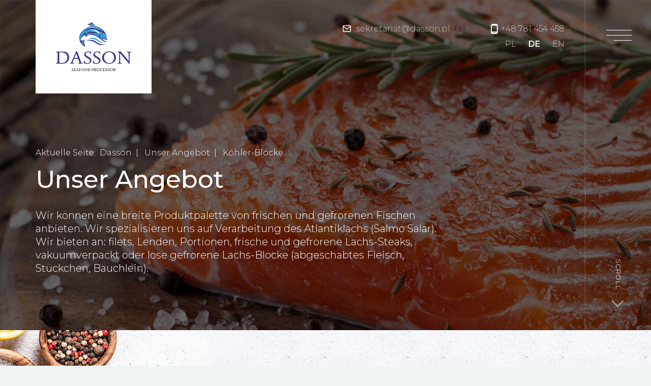

--- FILE ---
content_type: text/html; charset=utf-8
request_url: https://www.dasson.pl/de/unser-angebot/koehler-bloecke
body_size: 45087
content:
<!DOCTYPE html><html xmlns=http://www.w3.org/1999/xhtml xml:lang=de-de lang=de-de dir=ltr><head><link rel=preconnect href=https://fonts.gstatic.com crossorigin /><meta name=viewport content="width=device-width, initial-scale=1, shrink-to-fit=no"/><meta name=theme-color content=#fff><base href=https://www.dasson.pl/de/unser-angebot/koehler-bloecke /><meta http-equiv=content-type content="text/html; charset=utf-8"/><meta name=keywords content="ohne, die, köhler-stückchen, (vor, allem, bäuche)"/><meta name=rights content="DASSON PRODUCTIONS sp. z o.o."/><meta name=robots content="index, follow"/><meta name=description content="Wir können eine breite Produktpalette von frischen und gefrorenen Fischen anbieten. Wir spezialisieren uns auf Verarbeitung des Atlantiklachs (Salmo Salar). Wir bieten an: filets, Lenden, Portionen, frische und gefrorene Lachs-Steaks, vakuumverpackt oder lose gefrorene Lachs-Blöcke (abgeschabtes Fleisch, Stückchen, Bäuchlein)."/><meta name=generator content="Joomedia Sp. z o.o. - StudioAlfa.pl"/><title>Köhler-Blöcke - DASSON PRODUCTIONS sp. z o.o.</title><meta property=og:type content=article /><meta property=og:title content="Köhler-Blöcke  - DASSON PRODUCTIONS sp. z o.o."/><meta property=og:url content=https://www.dasson.pl/de/unser-angebot/koehler-bloecke /><meta property=og:site_name content="DASSON PRODUCTIONS sp. z o.o. Lider przetwórstwa rybnego"/><meta property=og:description content="Wir können eine breite Produktpalette von frischen und gefrorenen Fischen anbieten. Wir spezialisieren uns auf Verarbeitung des Atlantiklachs (Salmo Salar). Wir bieten an: filets, Lenden, Portionen, frische und gefrorene Lachs-Steaks, vakuumverpackt oder lose gefrorene Lachs-Blöcke (abgeschabtes Fleisch, Stückchen, Bäuchlein)."/><meta property=og:image content=https://www.dasson.pl/images/oferta/Bloki%20z%20czarniaka.jpg /><link href=/templates/dasson/favicon.ico rel="shortcut icon" type=image/vnd.microsoft.icon /><link href=https://www.dasson.pl/de/unser-angebot/koehler-bloecke rel=canonical /><link rel=preload as=style href="https://fonts.googleapis.com/css2?family=Montserrat:wght@200;300;400;500;600&display=swap" onload="this.onload=null;this.rel='stylesheet'"/><link rel=apple-touch-icon href=/templates/dasson/apple-touch-icon.png /><link rel=apple-touch-icon sizes=57x57 href=/templates/dasson/apple-touch-icon-57x57.png /><link rel=apple-touch-icon sizes=72x72 href=/templates/dasson/apple-touch-icon-72x72.png /><link rel=apple-touch-icon sizes=76x76 href=/templates/dasson/apple-touch-icon-76x76.png /><link rel=apple-touch-icon sizes=114x114 href=/templates/dasson/apple-touch-icon-114x114.png /><link rel=apple-touch-icon sizes=120x120 href=/templates/dasson/apple-touch-icon-120x120.png /><link rel=apple-touch-icon sizes=144x144 href=/templates/dasson/apple-touch-icon-144x144.png /><link rel=apple-touch-icon sizes=152x152 href=/templates/dasson/apple-touch-icon-152x152.png /><link rel=apple-touch-icon sizes=180x180 href=/templates/dasson/apple-touch-icon-180x180.png /><!--[if lt IE 9]>
                <script src="/media/jui/js/html5.js"></script>
        <![endif]--><style>@font-face{font-family:'icomoon';src:url("/templates/dasson/assets/fonts/icomoon.eot?ed3ktx=");src:url("/templates/dasson/assets/fonts/icomoon.eot?ed3ktx=#iefix") format("embedded-opentype"),url("/templates/dasson/assets/fonts/icomoon.ttf?ed3ktx=") format("truetype"),url("/templates/dasson/assets/fonts/icomoon.woff?ed3ktx=") format("woff"),url("/templates/dasson/assets/fonts/icomoon.svg?ed3ktx=#icomoon") format("svg");font-weight:normal;font-style:normal;font-display:block}@supports (not (scale:-1)) and (-webkit-hyphens:none){}:root{--blue:#007bff;--indigo:#6610f2;--purple:#6f42c1;--pink:#e83e8c;--red:#dc3545;--orange:#fd7e14;--yellow:#ffc107;--green:#28a745;--teal:#20c997;--cyan:#17a2b8;--white:#fff;--gray:#6c757d;--gray-dark:#343a40;--primary:#007bff;--secondary:#6c757d;--success:#28a745;--info:#17a2b8;--warning:#ffc107;--danger:#dc3545;--light:#f8f9fa;--dark:#343a40;--breakpoint-xs:0;--breakpoint-sm:576px;--breakpoint-md:768px;--breakpoint-lg:992px;--breakpoint-xl:1200px;--font-family-sans-serif:-apple-system,BlinkMacSystemFont,"Segoe UI",Roboto,"Helvetica Neue",Arial,sans-serif,"Apple Color Emoji","Segoe UI Emoji","Segoe UI Symbol","Noto Color Emoji";--font-family-monospace:SFMono-Regular,Menlo,Monaco,Consolas,"Liberation Mono","Courier New",monospace}*,::after,::before{box-sizing:border-box}html{font-family:sans-serif;line-height:1.15;-webkit-text-size-adjust:100%;-ms-text-size-adjust:100%;-ms-overflow-style:scrollbar;-webkit-tap-highlight-color:transparent}@-ms-viewport{width:device-width}article,aside,figcaption,figure,footer,header,hgroup,main,nav,section{display:block}body{margin:0;font-family:-apple-system,BlinkMacSystemFont,"Segoe UI",Roboto,"Helvetica Neue",Arial,sans-serif,"Apple Color Emoji","Segoe UI Emoji","Segoe UI Symbol","Noto Color Emoji";font-size:1rem;font-weight:400;line-height:1.5;color:#212529;text-align:left;background-color:#fff}h1,h2,h3,h4,h5,h6{margin-top:0;margin-bottom:.5rem}p{margin-top:0;margin-bottom:1rem}dl,ol,ul{margin-top:0;margin-bottom:1rem}dd{margin-bottom:.5rem;margin-left:0}b,strong{font-weight:bolder}a{color:#007bff;text-decoration:none;background-color:transparent;-webkit-text-decoration-skip:objects}a:hover{color:#0056b3;text-decoration:underline}a:not([href]):not([tabindex]){color:inherit;text-decoration:none}a:not([href]):not([tabindex]):focus,a:not([href]):not([tabindex]):hover{color:inherit;text-decoration:none}a:not([href]):not([tabindex]):focus{outline:0}figure{margin:0 0 1rem}img{vertical-align:middle;border-style:none}caption{padding-top:.75rem;padding-bottom:.75rem;color:#6c757d;text-align:left;caption-side:bottom}.h1,.h2,.h3,.h4,.h5,.h6,h1,h2,h3,h4,h5,h6{margin-bottom:.5rem;font-family:inherit;font-weight:500;line-height:1.2;color:inherit}.h1,h1{font-size:2.5rem}.h2,h2{font-size:2rem}.h3,h3{font-size:1.75rem}.h4,h4{font-size:1.5rem}.h5,h5{font-size:1.25rem}.h6,h6{font-size:1rem}hr{margin-top:1rem;margin-bottom:1rem;border:0;border-top:1px solid rgba(0,0,0,.1)}.container{width:100%;padding-right:15px;padding-left:15px;margin-right:auto;margin-left:auto}@media (min-width:576px){.container{max-width:540px}}@media (min-width:768px){.container{max-width:720px}}@media (min-width:992px){.container{max-width:960px}}@media (min-width:1200px){.container{max-width:1140px}}.row{display:-ms-flexbox;display:flex;-ms-flex-wrap:wrap;flex-wrap:wrap;margin-right:-15px;margin-left:-15px}.col,.col-1,.col-10,.col-11,.col-12,.col-2,.col-3,.col-4,.col-5,.col-6,.col-7,.col-8,.col-9,.col-auto,.col-lg,.col-lg-1,.col-lg-10,.col-lg-11,.col-lg-12,.col-lg-2,.col-lg-3,.col-lg-4,.col-lg-5,.col-lg-6,.col-lg-7,.col-lg-8,.col-lg-9,.col-lg-auto,.col-md,.col-md-1,.col-md-10,.col-md-11,.col-md-12,.col-md-2,.col-md-3,.col-md-4,.col-md-5,.col-md-6,.col-md-7,.col-md-8,.col-md-9,.col-md-auto,.col-sm,.col-sm-1,.col-sm-10,.col-sm-11,.col-sm-12,.col-sm-2,.col-sm-3,.col-sm-4,.col-sm-5,.col-sm-6,.col-sm-7,.col-sm-8,.col-sm-9,.col-sm-auto,.col-xl,.col-xl-1,.col-xl-10,.col-xl-11,.col-xl-12,.col-xl-2,.col-xl-3,.col-xl-4,.col-xl-5,.col-xl-6,.col-xl-7,.col-xl-8,.col-xl-9,.col-xl-auto{position:relative;width:100%;min-height:1px;padding-right:15px;padding-left:15px}.col{-ms-flex-preferred-size:0;flex-basis:0;-ms-flex-positive:1;flex-grow:1;max-width:100%}.col-auto{-ms-flex:0 0 auto;flex:0 0 auto;width:auto;max-width:none}.col-1{-ms-flex:0 0 8.333333%;flex:0 0 8.333333%;max-width:8.333333%}.col-2{-ms-flex:0 0 16.666667%;flex:0 0 16.666667%;max-width:16.666667%}.col-3{-ms-flex:0 0 25%;flex:0 0 25%;max-width:25%}.col-4{-ms-flex:0 0 33.333333%;flex:0 0 33.333333%;max-width:33.333333%}.col-5{-ms-flex:0 0 41.666667%;flex:0 0 41.666667%;max-width:41.666667%}.col-6{-ms-flex:0 0 50%;flex:0 0 50%;max-width:50%}.col-7{-ms-flex:0 0 58.333333%;flex:0 0 58.333333%;max-width:58.333333%}.col-8{-ms-flex:0 0 66.666667%;flex:0 0 66.666667%;max-width:66.666667%}.col-9{-ms-flex:0 0 75%;flex:0 0 75%;max-width:75%}.col-10{-ms-flex:0 0 83.333333%;flex:0 0 83.333333%;max-width:83.333333%}.col-11{-ms-flex:0 0 91.666667%;flex:0 0 91.666667%;max-width:91.666667%}.col-12{-ms-flex:0 0 100%;flex:0 0 100%;max-width:100%}@media (min-width:576px){.col-sm{-ms-flex-preferred-size:0;flex-basis:0;-ms-flex-positive:1;flex-grow:1;max-width:100%}.col-sm-auto{-ms-flex:0 0 auto;flex:0 0 auto;width:auto;max-width:none}.col-sm-1{-ms-flex:0 0 8.333333%;flex:0 0 8.333333%;max-width:8.333333%}.col-sm-2{-ms-flex:0 0 16.666667%;flex:0 0 16.666667%;max-width:16.666667%}.col-sm-3{-ms-flex:0 0 25%;flex:0 0 25%;max-width:25%}.col-sm-4{-ms-flex:0 0 33.333333%;flex:0 0 33.333333%;max-width:33.333333%}.col-sm-5{-ms-flex:0 0 41.666667%;flex:0 0 41.666667%;max-width:41.666667%}.col-sm-6{-ms-flex:0 0 50%;flex:0 0 50%;max-width:50%}.col-sm-7{-ms-flex:0 0 58.333333%;flex:0 0 58.333333%;max-width:58.333333%}.col-sm-8{-ms-flex:0 0 66.666667%;flex:0 0 66.666667%;max-width:66.666667%}.col-sm-9{-ms-flex:0 0 75%;flex:0 0 75%;max-width:75%}.col-sm-10{-ms-flex:0 0 83.333333%;flex:0 0 83.333333%;max-width:83.333333%}.col-sm-11{-ms-flex:0 0 91.666667%;flex:0 0 91.666667%;max-width:91.666667%}.col-sm-12{-ms-flex:0 0 100%;flex:0 0 100%;max-width:100%}.offset-sm-1{margin-left:8.333333%}}@media (min-width:768px){.col-md{-ms-flex-preferred-size:0;flex-basis:0;-ms-flex-positive:1;flex-grow:1;max-width:100%}.col-md-auto{-ms-flex:0 0 auto;flex:0 0 auto;width:auto;max-width:none}.col-md-1{-ms-flex:0 0 8.333333%;flex:0 0 8.333333%;max-width:8.333333%}.col-md-2{-ms-flex:0 0 16.666667%;flex:0 0 16.666667%;max-width:16.666667%}.col-md-3{-ms-flex:0 0 25%;flex:0 0 25%;max-width:25%}.col-md-4{-ms-flex:0 0 33.333333%;flex:0 0 33.333333%;max-width:33.333333%}.col-md-5{-ms-flex:0 0 41.666667%;flex:0 0 41.666667%;max-width:41.666667%}.col-md-6{-ms-flex:0 0 50%;flex:0 0 50%;max-width:50%}.col-md-7{-ms-flex:0 0 58.333333%;flex:0 0 58.333333%;max-width:58.333333%}.col-md-8{-ms-flex:0 0 66.666667%;flex:0 0 66.666667%;max-width:66.666667%}.col-md-9{-ms-flex:0 0 75%;flex:0 0 75%;max-width:75%}.col-md-10{-ms-flex:0 0 83.333333%;flex:0 0 83.333333%;max-width:83.333333%}.col-md-11{-ms-flex:0 0 91.666667%;flex:0 0 91.666667%;max-width:91.666667%}.col-md-12{-ms-flex:0 0 100%;flex:0 0 100%;max-width:100%}}@media (min-width:992px){.col-lg{-ms-flex-preferred-size:0;flex-basis:0;-ms-flex-positive:1;flex-grow:1;max-width:100%}.col-lg-auto{-ms-flex:0 0 auto;flex:0 0 auto;width:auto;max-width:none}.col-lg-1{-ms-flex:0 0 8.333333%;flex:0 0 8.333333%;max-width:8.333333%}.col-lg-2{-ms-flex:0 0 16.666667%;flex:0 0 16.666667%;max-width:16.666667%}.col-lg-3{-ms-flex:0 0 25%;flex:0 0 25%;max-width:25%}.col-lg-4{-ms-flex:0 0 33.333333%;flex:0 0 33.333333%;max-width:33.333333%}.col-lg-5{-ms-flex:0 0 41.666667%;flex:0 0 41.666667%;max-width:41.666667%}.col-lg-6{-ms-flex:0 0 50%;flex:0 0 50%;max-width:50%}.col-lg-7{-ms-flex:0 0 58.333333%;flex:0 0 58.333333%;max-width:58.333333%}.col-lg-8{-ms-flex:0 0 66.666667%;flex:0 0 66.666667%;max-width:66.666667%}.col-lg-9{-ms-flex:0 0 75%;flex:0 0 75%;max-width:75%}.col-lg-10{-ms-flex:0 0 83.333333%;flex:0 0 83.333333%;max-width:83.333333%}.col-lg-11{-ms-flex:0 0 91.666667%;flex:0 0 91.666667%;max-width:91.666667%}.col-lg-12{-ms-flex:0 0 100%;flex:0 0 100%;max-width:100%}}@media (min-width:1200px){.col-xl{-ms-flex-preferred-size:0;flex-basis:0;-ms-flex-positive:1;flex-grow:1;max-width:100%}.col-xl-auto{-ms-flex:0 0 auto;flex:0 0 auto;width:auto;max-width:none}.col-xl-1{-ms-flex:0 0 8.333333%;flex:0 0 8.333333%;max-width:8.333333%}.col-xl-2{-ms-flex:0 0 16.666667%;flex:0 0 16.666667%;max-width:16.666667%}.col-xl-3{-ms-flex:0 0 25%;flex:0 0 25%;max-width:25%}.col-xl-4{-ms-flex:0 0 33.333333%;flex:0 0 33.333333%;max-width:33.333333%}.col-xl-5{-ms-flex:0 0 41.666667%;flex:0 0 41.666667%;max-width:41.666667%}.col-xl-6{-ms-flex:0 0 50%;flex:0 0 50%;max-width:50%}.col-xl-7{-ms-flex:0 0 58.333333%;flex:0 0 58.333333%;max-width:58.333333%}.col-xl-8{-ms-flex:0 0 66.666667%;flex:0 0 66.666667%;max-width:66.666667%}.col-xl-9{-ms-flex:0 0 75%;flex:0 0 75%;max-width:75%}.col-xl-10{-ms-flex:0 0 83.333333%;flex:0 0 83.333333%;max-width:83.333333%}.col-xl-11{-ms-flex:0 0 91.666667%;flex:0 0 91.666667%;max-width:91.666667%}.col-xl-12{-ms-flex:0 0 100%;flex:0 0 100%;max-width:100%}}.nav{display:-ms-flexbox;display:flex;-ms-flex-wrap:wrap;flex-wrap:wrap;padding-left:0;margin-bottom:0;list-style:none}.nav-link{display:block;padding:.5rem 1rem}.nav-link:focus,.nav-link:hover{text-decoration:none}.navbar{position:relative;display:-ms-flexbox;display:flex;-ms-flex-wrap:wrap;flex-wrap:wrap;-ms-flex-align:center;align-items:center;-ms-flex-pack:justify;justify-content:space-between;padding:.5rem 1rem}.navbar>.container,.navbar>.container-fluid{display:-ms-flexbox;display:flex;-ms-flex-wrap:wrap;flex-wrap:wrap;-ms-flex-align:center;align-items:center;-ms-flex-pack:justify;justify-content:space-between}.navbar-brand{display:inline-block;padding-top:.3125rem;padding-bottom:.3125rem;margin-right:1rem;font-size:1.25rem;line-height:inherit;white-space:nowrap}.navbar-brand:focus,.navbar-brand:hover{text-decoration:none}@media (max-width:991.98px){.navbar-expand-lg>.container,.navbar-expand-lg>.container-fluid{padding-right:0;padding-left:0}}@media (min-width:992px){.navbar-expand-lg{-ms-flex-flow:row nowrap;flex-flow:row nowrap;-ms-flex-pack:start;justify-content:flex-start}.navbar-expand-lg>.container,.navbar-expand-lg>.container-fluid{-ms-flex-wrap:nowrap;flex-wrap:nowrap}}.navbar-expand{-ms-flex-flow:row nowrap;flex-flow:row nowrap;-ms-flex-pack:start;justify-content:flex-start}.navbar-light .navbar-brand{color:rgba(0,0,0,.9)}.navbar-light .navbar-brand:focus,.navbar-light .navbar-brand:hover{color:rgba(0,0,0,.9)}.breadcrumb{display:-ms-flexbox;display:flex;-ms-flex-wrap:wrap;flex-wrap:wrap;padding:.75rem 1rem;margin-bottom:1rem;list-style:none;background-color:#e9ecef;border-radius:.25rem}.breadcrumb-item+.breadcrumb-item{padding-left:.5rem}.breadcrumb-item+.breadcrumb-item::before{display:inline-block;padding-right:.5rem;color:#6c757d;content:"/"}.breadcrumb-item+.breadcrumb-item:hover::before{text-decoration:underline}.breadcrumb-item+.breadcrumb-item:hover::before{text-decoration:none}.breadcrumb-item.active{color:#6c757d}@supports ((-webkit-transform-style:preserve-3d) or (transform-style:preserve-3d)){}@supports ((-webkit-transform-style:preserve-3d) or (transform-style:preserve-3d)){}@supports ((-webkit-transform-style:preserve-3d) or (transform-style:preserve-3d)){}@supports ((-webkit-transform-style:preserve-3d) or (transform-style:preserve-3d)){}.d-flex{display:-ms-flexbox!important;display:flex!important}.fixed-top{position:fixed;top:0;right:0;left:0;z-index:1030}@supports ((position:-webkit-sticky) or (position:sticky)){}.mt-3,.my-3{margin-top:1rem!important}.mr-3,.mx-3{margin-right:1rem!important}.mb-3,.my-3{margin-bottom:1rem!important}.ml-3,.mx-3{margin-left:1rem!important}.mr-auto,.mx-auto{margin-right:auto!important}.ml-auto,.mx-auto{margin-left:auto!important}.text-center{text-align:center!important}.text-muted{color:#6c757d!important}@media print{*,::after,::before{text-shadow:none!important;box-shadow:none!important}a:not(.btn){text-decoration:underline}pre{white-space:pre-wrap!important}blockquote,pre{border:1px solid #adb5bd;page-break-inside:avoid}img,tr{page-break-inside:avoid}h2,h3,p{orphans:3;widows:3}h2,h3{page-break-after:avoid}body{min-width:992px!important}.container{min-width:992px!important}.navbar{display:none}}[data-aos][data-aos][data-aos-delay="300"],body[data-aos-delay="300"] [data-aos]{transition-delay:0}[data-aos^=fade][data-aos^=fade]{opacity:0;transition-property:opacity,transform}[data-aos=fade-up]{transform:translate3d(0,100px,0)}html,body,div,span,applet,object,iframe,h1,h2,h3,h4,h5,h6,p,blockquote,pre,a,abbr,acronym,address,big,cite,code,del,dfn,em,img,ins,kbd,q,s,samp,small,strike,strong,sub,sup,tt,var,b,u,i,center,dl,dt,dd,ol,ul,li,fieldset,form,label,legend,table,caption,tbody,tfoot,thead,tr,th,td,article,aside,canvas,details,embed,figure,figcaption,footer,header,hgroup,menu,nav,output,ruby,section,summary,time,mark,audio,video{margin:0;padding:0;border:0;font-size:100%;font:inherit;vertical-align:baseline;color:#2b2a29}[class^="icon-"],[class*=" icon-"]{font-family:'icomoon' !important;speak:never;font-style:normal;font-weight:normal;font-variant:normal;text-transform:none;line-height:1;-webkit-font-smoothing:antialiased;-moz-osx-font-smoothing:grayscale}.icon-arrow_up:before{content:"\e902"}.icon-youtube .path1:before{content:"\e903";color:#ed1f24}.icon-youtube .path2:before{content:"\e904";margin-left:-1em;color:#fff}.icon-right:before{content:"\e906"}body{font-family:'Montserrat',sans-serif;font-weight:300;line-height:1.3;background:#f0f4f5}#overlay-menu{position:fixed;top:0;left:0;width:100%;height:100%;background:rgba(0,0,0,0.59);opacity:0;visibility:hidden;transition:.35s ease-in-out}body::-webkit-scrollbar{width:5px}body::-webkit-scrollbar-thumb{background:#363636}body::-webkit-scrollbar-thumb:hover{background:#363636;cursor:pointer}:root{scrollbar-color:#79b51c #fff !important;scrollbar-width:thin !important}strong{font-weight:600}blockquote{border:0.5rem solid #f4f4f4;padding:2rem;margin:2rem 0 1rem 0}a{transition:all 0.2s ease;color:#33a4de}a:hover{color:#363688;text-decoration:none}p{font-size:1rem;line-height:1.7;margin-bottom:1.1rem;font-weight:400}ul,ol{padding:0;margin:0}ul{margin:0;padding:0}.btn,.more{background:#33a4de;color:#fff;font-size:1rem;padding:0.3rem 2.8rem;line-height:3em;margin-top:2rem;font-weight:600;border:none;position:relative;letter-spacing:1px;position:relative;display:inline-block;vertical-align:middle;position:relative;transition:all .2s ease-in-out;border-radius:0 !important}.btn:hover,.btn:focus,.btn:active,.more:hover{text-decoration:none;color:#fff;border:none;outline:none;box-shadow:none;background:#363688}h1{font-weight:700;font-size:2rem;margin-bottom:2rem}h2{font-size:2rem;margin-bottom:1.7rem;font-weight:700}h3{font-size:1.3rem;color:#111;margin-bottom:1rem;font-weight:600}.title{font-size:2rem;font-weight:700;margin-bottom:2rem}.row img{max-width:100%}header{transition:all 0.5s ease}.container{position:relative}.navbar{padding:0;margin:0;background:transparent;transition:all 0.5s ease}.navbar>.container,.navbar>.container-fluid{justify-content:space-between;width:100%;max-width:1550px}.navbar-brand{background:url(/templates/dasson/assets/images/dasson-logo.svg);width:273px;height:220px;display:inline-block;position:relative;background-size:65%;background-repeat:no-repeat;transition:all 0.3s ease;background-position:center;margin:0;padding:0;transition:all 0.5s ease}.navbar-brand::after{position:absolute;content:'';left:0;right:0;top:0;bottom:0;display:inline-block;background:#fff;z-index:-1;transition:all 0.5s ease}.navbar-brand span{text-indent:-99999999px;position:relative;display:inline-block}.top-right{text-align:right;float:right;margin-top:-40px;transition:all 0.5s ease}.top-right a{color:#fff;font-weight:200;line-height:1}.top-right a:hover{text-decoration:underline}.top-right p{display:flex;justify-items:center;align-items:center;margin:0;line-height:1;color:#fff}.mail::before{content:"\e900";font-family:'icomoon' !important;speak:never;font-style:normal;font-weight:normal;font-variant:normal;line-height:1;text-transform:none;-webkit-font-smoothing:antialiased;-moz-osx-font-smoothing:grayscale;font-size:13px;margin-right:10px;color:#fff}.phone{line-height:1;margin-left:40px;display:flex;justify-items:center;align-items:center}.phone::before{content:"\e901";font-family:'icomoon' !important;speak:never;font-style:normal;font-weight:normal;font-variant:normal;text-transform:none;line-height:1;-webkit-font-smoothing:antialiased;-moz-osx-font-smoothing:grayscale;font-size:20px;margin-right:3px;color:#fff}header div.mod-languages{margin-top:10px}header div.mod-languages li{margin:0;margin-left:20px}header div.mod-languages .lang-active a{font-weight:600}header div.mod-languages a:hover{text-decoration:underline}.top-menu-r{text-align:left;float:left;bottom:80px;left:80px;position:absolute;margin-top:0;transition:all 0.5s ease;right:80px}.top-menu-r a{color:#111;font-weight:200;line-height:1}.top-menu-r a:hover{text-decoration:underline}.top-menu-r p{display:flex;justify-items:center;align-items:center;margin:0;line-height:1;color:#111}.top-menu-r div.mod-languages{margin-top:10px;clear:both;float:left;display:inline-block}.top-menu-r div.mod-languages li{float:left;display:inline-block;clear:none;margin-left:0;margin-right:20px}.top-menu-r div.mod-languages li a{font-size:18px;color:#111}.top-menu-r .custom{margin-top:50px;clear:both;float:left;display:inline-block}.top-menu-r .custom .mail::before,.top-menu-r .custom .phone::before{color:#111}.top-menu-r .custom p{flex-direction:column;justify-content:flex-start;align-items:flex-start}.top-menu-r .custom .mail{clear:both;float:left;margin-left:-2px}.top-menu-r .custom .phone{clear:both;float:left;margin:0;margin-top:20px;margin-left:-4px}.top-menu{display:block;position:fixed;width:0;right:0;height:100%;background:#fff;z-index:10;transition:width .3s;bottom:0;overflow:auto}.top-menu::before{left:-100px;content:'';position:absolute;height:100px;border-left:1px solid #fff;display:inline-block}.top-menu li{float:left;clear:both;display:inline-block}.top-menu li a{color:#1e1e1e;font-size:2rem}.top-menu li a:hover,.top-menu li a .active{color:#33a4de;background:none}.top-menu .active>a{color:#33a4de;background:none}.top-menu .menu{position:absolute;left:80px;right:80px;top:120px}.top-menu .menu li{margin-bottom:20px}.top-menu .menu li a{position:relative;padding:0;font-size:40px}.top-menu .menu li a::before{content:'';height:1px;width:0px;background:#111;display:inline-block;position:absolute;left:0;top:50%;transition:all 0.2s ease}.top-menu .menu li a:hover{padding-left:100px}.top-menu .menu li a:hover::before{width:70px}.top-menu .menu li.active a{padding-left:100px}.top-menu .menu li.active a::before{width:70px}.nav__handle{height:80px;width:80px;overflow:hidden;position:absolute;right:38px;transform:rotate(0deg);top:30px;z-index:20;cursor:pointer;transition:all 0.5s ease}.nav__handle span{background-color:#fff;display:block;height:1px;opacity:1;position:absolute;right:0px;top:50px;transform:rotate(0deg);transition:.25s ease-in-out;width:50px}.nav__handle span:nth-child(2){top:60px}.nav__handle span:nth-child(3){top:70px;width:35px}.nav__handle:hover span{background:#33a4de}.scroll-down{position:absolute;right:0;top:0;bottom:0;display:flex;align-items:flex-end;border-left:1px solid rgba(255,255,255,0.2);width:130px;justify-content:center}.scroll-down .page-scroller{text-orientation:mixed;writing-mode:vertical-rl;white-space:nowrap;color:#fff;margin-bottom:80px;font-size:14px;position:relative;transition:all 0.2s ease}.scroll-down .page-scroller:hover{color:#33a4de}.scroll-down .page-scroller:hover span{color:#33a4de}.scroll-down .page-scroller span{color:#fff;transform:rotate(90deg);position:absolute;padding:0;left:-6px;margin-top:18px;font-size:26px;animation:bounce 3s infinite;transition:all 0.2s ease}.scroll-down .page-scroller span:before{content:"\e906";transition:revert;transform:rotate(90deg);position:relative;display:inline-block}.full-width{height:100vh;width:100%;background:url(/templates/dasson/assets/images/full-width.jpg);background-position:center;background-size:cover;background-attachment:fixed}.full-width .container{position:relative;height:100vh;width:100%;max-width:1550px}.full-width .custom{position:absolute;bottom:220px;left:15px;width:50%}.full-width .custom h1,.full-width .custom h2,.full-width .custom p{color:#fff}.full-width .custom h1,.full-width .custom h2{font-size:70px;font-weight:500;animation:fadein .5s}.full-width .custom p{max-width:400px;font-size:20px;line-height:1.3;font-weight:300;animation:fadein .5s}.container{max-width:1550px;width:100%}.bottom-w{background:url(/templates/dasson/assets/images/bg-about.jpg);padding:130px 0;box-shadow:inset 0px 0px 22px 5px #000}.bottom-w .blue{background:#33a4de;color:#fff;padding:60px 50px;position:relative;margin-left:-50px}.bottom-w .blue .title{color:#fff;font-weight:300}.bottom-w .blue .title span{color:#fff}.bottom-w .blue p{color:#fff;font-size:18px;margin:0}.bottom-w .blue .youtube{position:absolute;right:-140px;bottom:20px;display:inline-block;width:160px;height:160px;background:#fff;display:flex;align-items:center;justify-content:center}.bottom-w .blue .youtube .icon-youtube{font-size:60px;transition:all 0.2s ease}.bottom-w .blue .youtube:hover .icon-youtube{font-size:65px}.bottom{background:#f3f3ff;padding:50px 0}.bottom li{list-style:none;float:left;display:inline-block;margin-right:50px}.bottom li a{font-size:22px;color:#444;padding:0}.bottom li a span{transition:all 0.2s ease}.bottom li a:hover,.bottom li a:hover span{color:#33a4de}.footer{background:url(/templates/dasson/assets/images/bg-footer.jpg);padding:150px 0;background-size:cover}.footer h3{font-size:22px;color:#fff;margin-bottom:60px}.footer a{color:#fff}.footer a:hover{color:#33a4de}.footer p{margin-bottom:5px;color:#fff}.copy{padding:30px 0;background:#fff}.copy p{margin:0}.back-to-top{background:#33a4de;border-radius:50%;width:70px;height:70px;display:inline-block;position:fixed;right:25px;bottom:-150px;transition:all 1s ease;display:flex;align-items:center;justify-items:center;justify-content:center;z-index:10}.back-to-top span{color:#fff;transition:all .3s ease}.back-to-top:hover{background:#363688}.back-to-top:hover span{margin-bottom:10px}.no-home-page .full-width{height:75vh;min-height:650px;background:url(/templates/dasson/assets/images/bg-no-hp.jpg);position:relative;z-index:10}.no-home-page .full-width .container{height:75vh;min-height:650px;display:flex;flex-direction:column;justify-content:center}.no-home-page .full-width .container .custom{position:relative;bottom:auto;top:auto;left:auto}.no-home-page .full-width .container .custom p{max-width:none}.no-home-page .breadcrumbs{padding-top:200px}.no-home-page .breadcrumbs .breadcrumb{background:transparent;border-radius:0;color:#fff;padding:0}.no-home-page .breadcrumbs .breadcrumb a{color:#fff}.no-home-page .breadcrumbs .breadcrumb a span{color:#fff;transition:all .3s ease}.no-home-page .breadcrumbs .breadcrumb a:hover span{color:#33a4de}.no-home-page .breadcrumbs .breadcrumb li{color:#fff}.no-home-page .breadcrumbs .breadcrumb li span{color:#fff}.no-home-page .breadcrumbs .breadcrumb-item+.breadcrumb-item::before{padding-right:.5rem;color:#fff;content:"|"}.main{padding:0;position:relative;background:url(/templates/dasson/assets/images/bg-center.jpg)}.main::before{position:absolute;content:'';display:inline-block;background:url(/templates/dasson/assets/images/bg-top.png);background-repeat:no-repeat;background-position:left top;width:554px;height:396px}.main::after{position:absolute;content:'';display:inline-block;background:url(/templates/dasson/assets/images/bg-b.png);background-repeat:no-repeat;background-position:right bottom;width:100%;height:3657px;bottom:0;right:0}.main>.container{z-index:1}.main h1,.main .h1{font-size:3rem;font-weight:600}.produkt{background:#fff;margin:100px 0 10px 0;display:flex;justify-content:center;align-items:center;box-shadow:0px 0px 19px 4px rgba(0,0,0,0.1)}.produkt .r-gallery{padding-right:0}.produkt .p-left{padding-left:40px}.produkt .field-label{display:none}.produkt .field-value{display:flex;justify-content:flex-start;align-items:center}.produkt .field-value::before{content:"\e907";font-family:'icomoon';display:inline-block;color:#33a4de;font-size:25px;margin-right:10px}.article-navigation{width:100%;margin-bottom:50px}.article-navigation a{display:flex;align-items:center;font-size:24px;margin-bottom:20px;background:#fff;padding:0 30px;font-weight:600;box-shadow:0px 0px 19px 4px rgba(0,0,0,0.1);transition:all 0.2s ease}.article-navigation a:hover{box-shadow:0px 0px 19px 4px rgba(0,0,0,0.2)}.article-navigation a img{width:100px;height:auto !important;margin:10px}.h3-big{font-size:30px;margin:50px 0}@media (max-height:800px) and (min-width:768px){.top-menu .menu li a{font-size:30px}.top-menu-r{bottom:40px}.top-menu .menu{top:70px}.full-width .custom{bottom:130px}.full-width .custom h1,.full-width .custom h2{font-size:55px}}@media (max-height:600px) and (min-width:768px){.top-menu .menu li a{font-size:24px}.top-menu-r{bottom:20px}.top-menu .menu{top:30px}.full-width .custom{bottom:100px}.full-width .custom h1,.full-width .custom h2{font-size:40px;line-height:1.1;margin-bottom:20px}}@media (max-width:1850px){.navbar>.container,.navbar>.container-fluid{padding:0 70px;max-width:none}.full-width .container{padding:0 70px;max-width:none;position:relative}.full-width .container .custom{left:70px}.container{padding:0 70px;max-width:none}.top-right{margin-right:100px}}@media (max-width:1600px){.full-width .custom{bottom:150px}}@media (max-width:1380px){.full-width .custom h1,.full-width .custom h2{font-size:48px;line-height:1.1}.full-width .custom{bottom:120px}.navbar-brand{width:228px;height:184px}.nav__handle{top:9px}.blue.col-4{flex:0 0 55%;max-width:55%}.no-home-page .full-width .custom{width:70%}.main h1,.main .h1{font-size:2rem}}@media (max-width:1200px){.full-width .custom h1,.full-width .custom h2{font-size:38px}.bottom li a{font-size:19px}.footer h3{font-size:18px;margin-bottom:40px}.produkt{padding:40px 0}}@media (max-width:999px){.container,.navbar>.container,.navbar>.container-fluid,.full-width .container{padding:0 40px}.full-width .container .custom{left:40px}.scroll-down{width:100px}.nav__handle{right:26px}.top-right p{justify-items:center;align-items:center;flex-wrap:wrap;flex-direction:column;align-items:flex-end}.top-right p .mail{margin-bottom:15px}}@media (max-width:768px){.top-menu .menu li a{font-size:22px}.top-menu .menu{position:absolute;top:55px}.top-menu-r{bottom:40px}.top-menu-r .custom{margin-top:20px}.navbar-brand{width:180px;height:130px}.top-right p .mail{display:none}.nav__handle{top:-19px}.blue.col-4{flex:0 0 80%;max-width:80%}.title{font-size:26px}.bottom{padding:30px 0}.bottom ul{text-align:center}.bottom ul li{float:none}.bottom li a{margin:15px}.footer{font-size:16px}.ciasteczka{margin-top:20px}.fixed-top{position:absolute}.bottom li{margin:0}.footer h3{font-size:18px;margin-bottom:15px}.footer-row>div{margin-bottom:35px}.footer{padding:50px 0 15px 0}.top-menu .menu{top:100px;left:30px;right:30px}.top-menu .menu li.active a,.top-menu .menu li a:hover{padding-left:50px}.top-menu .menu li.active a::before,.top-menu .menu li a:hover::before{width:35px}.top-menu-r{bottom:40px;left:30px;right:30px}.top-menu-r div.mod-languages li a{font-size:16px}.no-home-page .full-width .custom p{font-size:17px}.main::before{width:268px;background-size:contain}.main::after{height:187px;background-size:cover}.no-home-page .full-width .custom{width:100%}.article-navigation li{width:100%}.article-navigation li a{font-size:18px;text-align:center;align-items:center;justify-content:center}}@media (max-width:680px){.top-right{display:none}.container,.navbar>.container,.navbar>.container-fluid,.full-width .container{padding:0 20px}.full-width .container .custom{left:20px}.blue.col-4{flex:0 0 100%;max-width:100%}.bottom-w .blue .youtube{right:auto;bottom:-92px;width:125px;height:125px}.bottom-w .blue{padding:45px 25px;margin:0}.no-home-page .breadcrumbs{display:none}.no-home-page .full-width{height:70vh;min-height:539px;background-position:center;background-size:cover}.main h1,.main .h1{font-size:23px}.h3-big{font-size:22px;margin:36px 0}.produkt{background:#fff;margin:30px 0 10px 0}.produkt .p-left{padding-left:25px}.produkt{padding:40px 0 0 0}}@media (max-width:480px){.offer h2,h2{font-size:24px}.navbar-brand{width:115px;height:85px}.full-width .custom{width:90%}.scroll-down{display:none}.full-width .custom h1,.full-width .custom h2{font-size:31px}.full-width .custom p{font-size:17px}.bottom-w{padding:20px 0 115px 0}.bottom-w .blue p{font-size:16px}}div.mod-languages ul{margin:0;padding:0;list-style:none}div.mod-languages li{margin-left:5px;margin-right:5px}div.mod-languages ul.lang-inline li{display:inline}div.mod-languages a{text-decoration:none}</style> <script>function onUserInteract(callback){window.addEventListener('load',function(){if(window.pageYOffset!==0){callback()}});window.addEventListener('scroll',function(){callback()});document.addEventListener('DOMContentLoaded',function(){let b=document.getElementsByTagName('body')[0];b.addEventListener('mouseenter',function(){callback()});});}</script><link rel=preload href=/media/plg_jchoptimize/cache/css/c5e48048504db44b8145d9a8256a5fe2.css as=style onload="this.onload=null;this.rel='stylesheet'"/><link rel=preload href=/media/plg_jchoptimize/cache/css/cb218efdc76148fb5f59374cbe1f10f2.css as=style onload="this.onload=null;this.rel='stylesheet'"/><noscript><link rel=stylesheet href=/media/plg_jchoptimize/cache/css/c5e48048504db44b8145d9a8256a5fe2.css /><link rel=stylesheet href=/media/plg_jchoptimize/cache/css/cb218efdc76148fb5f59374cbe1f10f2.css /></noscript><script>(function(w){"use strict";if(!w.loadCSS){w.loadCSS=function(){};}
var rp=loadCSS.relpreload={};rp.support=(function(){var ret;try{ret=w.document.createElement("link").relList.supports("preload");}catch(e){ret=false;}
return function(){return ret;};})();rp.bindMediaToggle=function(link){var finalMedia=link.media||"all";function enableStylesheet(){if(link.addEventListener){link.removeEventListener("load",enableStylesheet);}else if(link.attachEvent){link.detachEvent("onload",enableStylesheet);}
link.setAttribute("onload",null);link.media=finalMedia;}
if(link.addEventListener){link.addEventListener("load",enableStylesheet);}else if(link.attachEvent){link.attachEvent("onload",enableStylesheet);}
setTimeout(function(){link.rel="stylesheet";link.media="only x";});setTimeout(enableStylesheet,3000);};rp.poly=function(){if(rp.support()){return;}
var links=w.document.getElementsByTagName("link");for(var i=0;i<links.length;i++){var link=links[i];if(link.rel==="preload"&&link.getAttribute("as")==="style"&&!link.getAttribute("data-loadcss")){link.setAttribute("data-loadcss",true);rp.bindMediaToggle(link);}}};if(!rp.support()){rp.poly();var run=w.setInterval(rp.poly,500);if(w.addEventListener){w.addEventListener("load",function(){rp.poly();w.clearInterval(run);});}else if(w.attachEvent){w.attachEvent("onload",function(){rp.poly();w.clearInterval(run);});}}
if(typeof exports!=="undefined"){exports.loadCSS=loadCSS;}
else{w.loadCSS=loadCSS;}}(typeof global!=="undefined"?global:this));</script><script>let loaded=false;onUserInteract(function(){var css_urls=["\/media\/plg_jchoptimize\/cache\/css\/c5e48048504db44b8145d9a8256a5fe2.css","\/media\/plg_jchoptimize\/cache\/css\/cb218efdc76148fb5f59374cbe1f10f2.css"];if(!loaded){css_urls.forEach(function(url,index){let l=document.createElement('link');l.rel='stylesheet';l.href=url;let h=document.getElementsByTagName('head')[0];h.append(l);});loaded=true;}});</script><noscript><link rel=stylesheet href=/media/plg_jchoptimize/cache/css/c5e48048504db44b8145d9a8256a5fe2.css /><link rel=stylesheet href=/media/plg_jchoptimize/cache/css/cb218efdc76148fb5f59374cbe1f10f2.css /></noscript><script>onUserInteract(function(){let sections=document.getElementsByClassName('jch-reduced-dom-container');if(sections.length>0){for(let section of sections){let replaceObject={'<!--[start reduce dom]':'','[end reduce dom]-->':'','--//>':'-->'};let html=section.innerHTML.replace(/<!--\[start reduce dom\]|\[end reduce dom\]-->|--\/\/>/g,function(matched){return replaceObject[matched];});section.outerHTML=html;}
dispatchEvent(new Event('load'));}});</script> </head><body id=body-id-165 class=no-home-page itemscope="" itemtype=http://schema.org/WebPage> <header class="navbar navbar-expand-lg navbar-light bg-faded fixed-top" role=banner itemscope="" itemtype=http://schema.org/WPHeader><div class=container> <a title="DASSON PRODUCTIONS sp. z o.o." class=navbar-brand href=/> <span itemprop=name>Lider przetwórstwa rybnego</span> </a> <div class=top-right><div class=custom><p><span class=mail><a href=mailto:sekretariat@dasson.pl>sekretariat@dasson.pl </a>&nbsp;tel.&nbsp;</span><span class=phone><a href=tel:+48781454458>+48 781 454 458</a> </span></p></div><div class=mod-languages><ul class=lang-inline dir=ltr> <li> <a href=/pl/nasza-oferta> PL </a> </li> <li class=lang-active> <a href=https://www.dasson.pl/de/unser-angebot/koehler-bloecke> DE </a> </li> <li> <a href=/en/our-offer> EN </a> </li> </ul> </div> </div> </div><div id=overlay-menu></div><div class=nav__handle><div class=nav__handle-container> <span></span> <span></span> <span></span> </div></div><nav class=top-menu role=navigation itemscope="" itemtype=http://schema.org/SiteNavigationElement><ul class=menu> <li class="nav-item item-150"><a itemprop=url class=nav-link href=/de/><span itemprop=name class=menutitle>Hauptseite</span></a></li><li class="nav-item item-165 current active"><a itemprop=url class="active nav-link" href=/de/unser-angebot><span itemprop=name class=menutitle>Unser Angebot</span></a></li><li class="nav-item item-167"><a itemprop=url class=nav-link href=/de/firma-de><span itemprop=name class=menutitle>Firma</span></a></li><li class="nav-item item-168"><a itemprop=url class=nav-link href=/de/karriere><span itemprop=name class=menutitle>Karriere</span></a></li><li class="nav-item item-166"><a itemprop=url class=nav-link href=/de/qualitaet-und-sicherheit><span itemprop=name class=menutitle>Qualität und Sicherheit</span></a></li><li class="nav-item item-169"><a itemprop=url class=nav-link href=/de/kontakt-de2><span itemprop=name class=menutitle>Kontakt</span></a></li></ul><div class=top-menu-r><div class=mod-languages><ul class=lang-inline dir=ltr> <li> <a href=/pl/nasza-oferta> PL </a> </li> <li class=lang-active> <a href=https://www.dasson.pl/de/unser-angebot/koehler-bloecke> DE </a> </li> <li> <a href=/en/our-offer> EN </a> </li> </ul> </div><div class=custom><p><span class=mail><a href=mailto:sekretariat@dasson.pl>sekretariat@dasson.pl </a>&nbsp;tel.&nbsp;</span><span class=phone><a href=tel:+48781454458>+48 781 454 458</a> </span></p></div></div></nav> </header><div class=body><div id=full-width class=full-width><div class=container><div class=breadcrumbs><div class=moduletable><ul itemscope itemtype=http://schema.org/BreadcrumbList class=breadcrumb> <li class=active> Aktuelle Seite: &#160; </li> <li itemprop=itemListElement itemscope itemtype=http://schema.org/ListItem class=breadcrumb-item> <a itemprop=item href=/de/ class=pathway> <span itemprop=name> Dasson </span> </a> <meta itemprop=position content=1></li> <li itemprop=itemListElement itemscope itemtype=http://schema.org/ListItem class=breadcrumb-item> <a itemprop=item href=/de/unser-angebot class=pathway> <span itemprop=name> Unser Angebot </span> </a> <meta itemprop=position content=2></li> <li itemprop=itemListElement itemscope itemtype=http://schema.org/ListItem class="breadcrumb-item active"> <span itemprop=name> Köhler-Blöcke </span> <meta itemprop=position content=3></li> </ul> </div> </div><div class=custom><h1>Unser Angebot</h1><p>Wir können eine breite Produktpalette von frischen und gefrorenen Fischen anbieten. Wir spezialisieren uns auf Verarbeitung des Atlantiklachs (Salmo Salar). Wir bieten an: filets, Lenden, Portionen, frische und gefrorene Lachs-Steaks, vakuumverpackt oder lose gefrorene Lachs-Blöcke (abgeschabtes Fleisch, Stückchen, Bäuchlein). </p></div></div><div class=scroll-down> <a href=#feature class=page-scroller>SCROLL<span class=icon-right></span> </a> </div></div><div id=feature class="content main"><div class=container><div class=row> <main id=content role=main class=col-lg-12><div id=system-message-container> </div><div class="row produkt item-page" itemscope itemtype=https://schema.org/Article><meta itemprop=inLanguage content=de-DE /><div class="col-sm-7 p-left"><div class=page-header><h1 itemprop=name> Köhler-Blöcke </h1></div><div itemprop=articleBody><p>Köhler-Stückchen (vor allem Bäuche) sowie Portionen, die die Gewichtanforderungen nicht erfüllen, ohne Haut, ohne Gräte, zu rechteckigen Blöcke geformt.</p><dl class=fields-container><dd class="field-entry pakowanie "> <span class="field-label ">Pakowanie: </span> <span class="field-value "> tiefgefroren</span> </dd></dl></div></div><div class="col-sm-4 offset-sm-1 r-gallery"> <a class=img-popup href="/images/oferta/Bloki z czarniaka.jpg"> <img src="/images/oferta/Bloki z czarniaka.jpg" alt=""> </a> </div></div><h3 class="text-center h3-big">mehr Produkte</h3><ul class="article-navigation nav d-flex mt-3"> <li class="previous  mr-auto"> <a class="hasTooltip  d-flex" title="Kabeljau- Blöcke " aria-label="Vorheriger Beitrag: Kabeljau- Blöcke " href=/de/unser-angebot/kabeljau-bloecke rel=prev> <img style=height:64px; class=mr-3 src="/images/oferta/Bloki z dorsza.jpg"/> <span class=icon-chevron-left aria-hidden=true></span> <span aria-hidden=true>Kabeljau- Blöcke </span> </a> </li> </ul> </main> </div> </div> </div><div id=parallax class=bottom-w><div class=container><div data-aos=fade-up data-aos-delay=300 class="col-4 blue"><div class="block "><div class=moduletable><div class=module-title><h3 class=title> <span class=""> Mehr als 20 Jahre Erfahrung</span></h3></div><div class=module-content><div class=custom><p>Wir sind ein Unternehmen, das sich mit der Verarbeitung von Salzwasser- und Süßwasserfischen beschäftigt - sowohl von wilden als auch von gezüchteten Fischen. Die Hauptbasis für Rohmaterial besteht aus Lachs-, Kabeljau- und Makrele-Fischarten. Wir haben über 16 Jahre Erfahrung in diesem Bereich. Die Kunden aus europäischen Ländern sind die wichtigsten Abnehmer unserer Produkte und Dienstleistungen.</p><p><a class=youtube href="https://www.youtube.com/watch?v=G49PZHO6XmM"><span class=icon-youtube><span class=path1></span><span class=path2></span></span></a></p></div></div></div></div></div></div></div><div class=bottom><div class=container><div class=row><div class=col-sm-12><div class="block _menu"><div class=moduletable><div class=module-content><ul class=menu> <li class="nav-item item-150"><a itemprop=url class=nav-link href=/de/><span itemprop=name class=menutitle>Hauptseite</span></a></li><li class="nav-item item-165 current active"><a itemprop=url class="active nav-link" href=/de/unser-angebot><span itemprop=name class=menutitle>Unser Angebot</span></a></li><li class="nav-item item-167"><a itemprop=url class=nav-link href=/de/firma-de><span itemprop=name class=menutitle>Firma</span></a></li><li class="nav-item item-168"><a itemprop=url class=nav-link href=/de/karriere><span itemprop=name class=menutitle>Karriere</span></a></li><li class="nav-item item-166"><a itemprop=url class=nav-link href=/de/qualitaet-und-sicherheit><span itemprop=name class=menutitle>Qualität und Sicherheit</span></a></li><li class="nav-item item-169"><a itemprop=url class=nav-link href=/de/kontakt-de2><span itemprop=name class=menutitle>Kontakt</span></a></li></ul></div></div></div></div></div></div></div></div><footer class="footer bg-faded text-muted" role=contentinfo> <a href=# class="back-to-top iconn-arrow_up"><span class=icon-arrow_up></span></a> <div class=container><div class="row footer-row"><div class="col-lg-4 col-sm-6 f-img"><div class=moduletable><h3>Kontakt</h3><div class=custom><p>Tel:<a href=tel:+48%20781%20454%20458>+48 781 454 458</a></p><p>E-mail: <a href=mailto:sekretariat@dasson.pl>sekretariat@dasson.pl</a></p></div></div></div><div class="col-lg-4 col-sm-6 padding-f"><div class=moduletable><h3>DASSON POLAND SP. Z O. O.</h3><div class=custom><p>76-037 Będzino 84A</p><p>Oddział: 72-130 Maszewo, Maszewko 13</p><p>POLEN</p><p>Ust-IdNr.:&nbsp;4990707337</p></div></div></div></div></div></footer><div class=" copy"><div class=container><div class=row><div class=col-sm-6><div class=moduletable><div class=custom><p><img src=/images/stopka-logo.png alt=""/></p></div></div></div><div class=col-sm-6><div class=moduletable><div class=custom><p> Copyrights 2012-2021 DASSON Seafood processor and exporter. All right reserved.</p><p>Webdesign: StudioAlfa.pl <a href=https://www.studioAlfa.pl target=_blank>Joomla Website-Entwicklung</a></p></div></div></div><div class="col-sm-12 ciasteczka"><div class=moduletable><div class=custom><p> Wir verwenden Cookies auf der Website. Wenn Sie unsere Website verwenden, ohne die Cookie-Einstellungen zu ändern, können diese auf dem Endgerät gespeichert werden. Sie können die Cookie-Einstellungen in Ihrem Webbrowser jederzeit ändern. </ p></div></div></div></div></div></div> <script src=/media/plg_jchoptimize/cache/js/d081533f50890d3087529d675843850c.js></script> <script src=/media/plg_jchoptimize/cache/js/b4d7ed8795c4023d63ac91bc3997dcf1.js></script> <script src=/media/plg_jchoptimize/cache/js/bd3f9f9fa47f1330c7ea285a204059ca.js></script> <script src=/media/plg_jchoptimize/cache/js/afbe4b5d1d26fae8ae754612f675844d.js></script> <script src=/media/plg_jchoptimize/cache/js/3c9778eaaa2004d73472380a07916327.js></script> </body> </html>

--- FILE ---
content_type: text/css
request_url: https://www.dasson.pl/media/plg_jchoptimize/cache/css/cb218efdc76148fb5f59374cbe1f10f2.css
body_size: -98
content:
@charset "utf-8";.margin-h-8{margin:8px}


--- FILE ---
content_type: image/svg+xml
request_url: https://www.dasson.pl/templates/dasson/assets/images/dasson-logo.svg
body_size: 6174
content:
<?xml version="1.0" encoding="UTF-8"?>
<!DOCTYPE svg PUBLIC "-//W3C//DTD SVG 1.1//EN" "http://www.w3.org/Graphics/SVG/1.1/DTD/svg11.dtd">
<!-- Creator: CorelDRAW X8 -->
<svg xmlns="http://www.w3.org/2000/svg" xml:space="preserve" width="231.007mm" height="150.72mm" version="1.1" style="shape-rendering:geometricPrecision; text-rendering:geometricPrecision; image-rendering:optimizeQuality; fill-rule:evenodd; clip-rule:evenodd"
viewBox="0 0 23101 15072"
 xmlns:xlink="http://www.w3.org/1999/xlink">
 <defs>
  <style type="text/css">
   <![CDATA[
    .str2 {stroke:#363689;stroke-width:7.62}
    .str0 {stroke:#363689;stroke-width:7.62}
    .str1 {stroke:#FEFEFE;stroke-width:7.62}
    .fil6 {fill:none}
    .fil2 {fill:#33A5DE}
    .fil0 {fill:#363689}
    .fil7 {fill:#4556A0}
    .fil1 {fill:#4A4D4B}
    .fil4 {fill:#C6D5E8}
    .fil5 {fill:#C6D5E9}
    .fil3 {fill:#FEFEFE}
   ]]>
  </style>
 </defs>
 <g id="Warstwa_x0020_1">
  <metadata id="CorelCorpID_0Corel-Layer"/>
  <g id="_1971127480384">
   <path class="fil0" d="M23 9032c35,0 60,6 76,16l64 0c35,0 70,0 105,0 35,0 74,6 116,16l222 0 425 0c50,0 124,-2 221,-8 97,-5 169,-8 216,-8l431 0 431 0c563,0 991,183 1284,549 293,367 440,790 440,1269 0,263 -49,516 -146,761 -97,243 -250,460 -460,653 -112,102 -228,187 -346,253 -119,66 -246,116 -382,152 -256,64 -538,96 -844,96l-274 0 -99 0c-12,0 -36,-3 -73,-8 -37,-6 -69,-8 -96,-8l-99 0c-31,0 -60,0 -88,0 -38,-7 -67,-11 -87,-11l-274 -5c-42,0 -107,1 -195,5 -87,4 -154,5 -201,5 -66,0 -127,0 -183,0 -57,0 -125,7 -207,22l0 -193c149,0 271,-16 365,-48 48,-25 83,-60 107,-105 23,-45 35,-111 35,-201l0 -370 0 -1909 0 -371c0,-161 -46,-261 -136,-300 -90,-40 -206,-59 -348,-59l0 -193zm1171 268l0 0 -169 0 -6 2778c0,61 8,118 24,172 3,47 15,88 35,123 19,36 52,70 99,103l135 48 163 21c62,0 108,0 139,0l130 0 40 0 35 0c198,0 396,-21 592,-64 197,-42 373,-132 529,-268 179,-153 311,-335 398,-546 38,-93 71,-200 99,-321 27,-121 46,-233 58,-333l0 -69 0 -70c0,-514 -164,-909 -492,-1183 -329,-276 -768,-413 -1320,-413l-489 22zm5027 267l0 0 -577 1438 1078 0 -501 -1438zm-1014 2542l0 0c-42,110 -64,206 -64,288 0,46 21,82 61,108 41,27 87,46 137,57 51,10 90,16 117,16 27,0 50,0 70,0l0 192 -117 0c-35,0 -68,0 -99,0 -50,0 -87,0 -111,0l-314 -21c-51,0 -98,0 -143,0 -44,0 -100,7 -166,21 -46,0 -92,0 -137,0 -44,0 -96,0 -154,0l-6 -192c70,0 140,-10 210,-30 70,-19 124,-49 163,-88 39,-39 68,-77 87,-112 20,-36 55,-109 105,-220 16,-28 136,-313 361,-855 198,-471 399,-949 603,-1436 204,-487 312,-742 323,-767l356 -150c105,299 211,596 320,891 194,535 388,1067 583,1597 213,584 324,886 332,908 42,89 106,153 192,192 27,11 101,29 221,54 16,3 41,8 76,16l0 192 -134 0c-35,0 -70,0 -105,0 -54,0 -95,0 -122,0l-356 -21 -262 5c-42,0 -82,0 -119,0 -37,0 -83,5 -137,16l-93 0 -88 0 0 -192c43,0 91,-1 143,-3 53,-2 107,-16 163,-43 57,-27 85,-74 85,-142 0,-10 -4,-37 -12,-80l-361 -1037 -1282 0 -326 836zm3775 -1510l0 0c-175,-168 -262,-380 -262,-636 0,-332 132,-580 396,-744 264,-164 559,-246 885,-246 120,0 243,11 367,33 43,7 89,15 140,24 50,8 122,27 215,56l53 342c19,89 33,151 40,187 8,36 22,86 41,150l-209 37c-35,-153 -115,-296 -239,-428 -59,-67 -126,-118 -201,-152 -76,-34 -164,-51 -265,-51 -198,0 -380,55 -545,163 -165,109 -247,267 -247,474 0,171 66,315 198,433 58,50 165,126 320,230 155,103 272,174 349,214 230,139 428,283 595,433 85,78 151,173 198,283 46,111 70,237 70,380 0,335 -135,593 -405,775 -270,182 -574,273 -912,273 -151,0 -309,-18 -472,-54 -163,-35 -320,-83 -471,-144l-53 -380c-8,-60 -15,-115 -23,-165 -8,-50 -23,-120 -47,-209l222 -43c54,211 142,394 264,551 62,75 143,135 243,179 99,45 212,67 337,67 211,0 407,-63 586,-190 180,-126 270,-293 270,-500 0,-203 -74,-368 -224,-494 -149,-127 -317,-247 -504,-361 -108,-61 -230,-137 -364,-228 -134,-91 -249,-177 -346,-259zm2796 0l0 0c-175,-168 -263,-380 -263,-636 0,-332 132,-580 396,-744 265,-164 560,-246 886,-246 120,0 243,11 367,33 43,7 89,15 140,24 50,8 122,27 215,56l53 342c19,89 33,151 40,187 8,36 22,86 41,150l-210 37c-35,-153 -114,-296 -238,-428 -59,-67 -126,-118 -201,-152 -76,-34 -164,-51 -265,-51 -198,0 -380,55 -545,163 -165,109 -248,267 -248,474 0,171 66,315 198,433 59,50 166,126 321,230 155,103 272,174 349,214 229,139 427,283 594,433 86,78 152,173 198,283 47,111 70,237 70,380 0,335 -135,593 -404,775 -270,182 -574,273 -912,273 -151,0 -309,-18 -472,-54 -163,-35 -320,-83 -472,-144l-52 -380c-8,-60 -16,-115 -23,-165 -8,-50 -24,-120 -47,-209l221 -43c55,211 143,394 264,551 63,75 144,135 244,179 99,45 212,67 337,67 211,0 407,-63 586,-190 180,-126 270,-293 270,-500 0,-203 -75,-368 -224,-494 -150,-127 -317,-247 -504,-361 -109,-61 -230,-137 -364,-228 -134,-91 -249,-177 -346,-259zm6034 1684l0 0c-206,182 -435,319 -687,410 -253,90 -530,136 -833,136 -602,0 -1105,-185 -1509,-556 -198,-189 -347,-399 -448,-629 -101,-230 -152,-484 -152,-762 0,-549 210,-1003 629,-1363 214,-182 447,-318 699,-409 253,-91 526,-137 821,-137 583,0 1078,184 1486,551 407,367 611,825 611,1374 0,549 -205,1011 -617,1385zm46 -1470l0 0 -17 -155c-58,-364 -217,-698 -479,-1003 -260,-305 -604,-457 -1032,-457 -502,0 -890,169 -1162,508 -272,339 -408,720 -408,1144l0 97 0 91c0,181 41,363 122,545 82,182 195,362 339,540 272,332 645,497 1120,497 490,0 864,-169 1120,-508 129,-167 228,-346 296,-537 68,-191 101,-386 101,-586l0 -32 0 -144zm1820 -1770l0 0 109 0c51,0 91,-2 122,-5l2411 2905 -23 -2210c0,-196 -28,-331 -85,-404 -56,-73 -193,-110 -410,-110l0 -192 157 16c74,0 128,0 163,0l163 16 163 0 163 0 169 -16 158 0c73,0 128,0 163,0l0 182 -53 -6 -58 0c-35,0 -74,8 -116,22 -35,3 -71,17 -108,40 -37,23 -69,63 -96,120l-47 161 -17 812 -24 2487 -110 0 -2790 -3310c0,185 0,341 0,468 0,126 3,440 8,941 6,501 13,783 21,848 0,71 2,144 6,219 3,75 12,166 26,275 13,109 59,186 137,233 85,35 198,53 337,53l0 182 -172 -5c-74,0 -129,0 -168,0l-179 0 -168 -16 -155 16 -145 0 -80 0 -81 0 -76 0 -74 0 0 -177c233,0 368,-48 407,-144 24,-61 41,-121 53,-183 11,-60 17,-139 17,-235l0 -27 0 -407 24 -1693 0 -187c0,-207 -33,-336 -98,-386 -64,-50 -199,-85 -403,-107l0 -192 127 16 133 0 128 0 371 0z"/>
   <path class="fil1" d="M4747 14934l110 -143c52,59 102,103 151,133 48,29 96,44 143,44 41,0 74,-12 100,-35 26,-24 39,-53 39,-88 0,-34 -11,-62 -34,-84 -23,-22 -69,-45 -139,-70 -127,-46 -208,-86 -244,-121 -36,-35 -54,-80 -54,-134 0,-72 29,-133 85,-185 57,-52 124,-78 202,-78 35,0 70,5 107,16 36,10 72,26 109,47l30 -36 52 34 -100 138c-49,-36 -94,-64 -134,-82 -40,-18 -76,-27 -108,-27 -36,0 -65,9 -87,28 -23,19 -34,43 -34,74 0,24 11,45 33,64 22,19 61,40 120,63 14,5 35,13 63,24 87,32 145,60 175,83 26,21 46,45 59,73 12,28 19,59 19,95 0,82 -33,154 -99,214 -66,61 -145,91 -236,91 -58,0 -115,-12 -172,-36 -57,-24 -109,-58 -156,-102zm1350 -745l0 0 63 155 -54 28c-27,-35 -58,-60 -93,-76 -35,-15 -81,-23 -136,-23l-97 0 0 220 261 0 0 -66 65 0 0 221 -65 0 0 -71 -261 0 0 393 60 0c76,0 137,-12 184,-36 46,-25 82,-64 107,-118l56 20 -86 222c-18,-1 -37,-3 -56,-3 -19,-1 -38,-1 -57,-1l-455 0 0 -73 72 0 0 -719 -72 0 0 -73 564 0zm490 143l0 0 -141 396 275 0 -134 -396zm-39 -143l0 0 164 0 275 792 56 0 0 73 -315 0 0 -73 79 0 -58 -170 -331 0 -61 170 75 0 0 73 -220 0 0 -73 58 0 278 -792zm554 0l0 0 565 0 62 155 -54 28c-26,-35 -57,-60 -92,-76 -36,-15 -81,-23 -137,-23l-97 0 0 220 252 0 0 -66 66 0 0 226 -66 0 0 -76 -252 0 0 404 84 0 0 73 -331 0 0 -73 72 0 0 -719 -72 0 0 -73zm860 360l0 0c0,125 30,231 88,316 58,84 131,127 217,127 73,0 130,-26 172,-79 42,-53 63,-125 63,-217 0,-125 -29,-230 -87,-315 -58,-85 -129,-128 -211,-128 -77,0 -136,26 -178,77 -43,52 -64,125 -64,219zm270 523l0 0c-129,0 -237,-43 -322,-127 -85,-85 -127,-193 -127,-322 0,-131 42,-238 127,-323 85,-85 193,-127 322,-127 130,0 237,42 322,127 85,85 128,192 128,323 0,129 -43,237 -128,322 -85,84 -192,127 -322,127zm718 -523l0 0c0,125 29,231 88,316 58,84 131,127 217,127 73,0 130,-26 172,-79 42,-53 63,-125 63,-217 0,-125 -29,-230 -87,-315 -58,-85 -129,-128 -212,-128 -76,0 -135,26 -178,77 -42,52 -63,125 -63,219zm270 523l0 0c-130,0 -237,-43 -322,-127 -85,-85 -128,-193 -128,-322 0,-131 43,-238 128,-323 85,-85 192,-127 322,-127 129,0 237,42 322,127 85,85 128,192 128,323 0,129 -43,237 -128,322 -85,84 -193,127 -322,127zm803 -102l0 0 64 0c83,0 147,-31 192,-94 45,-62 68,-151 68,-267 0,-106 -23,-188 -68,-247 -46,-59 -110,-89 -192,-89l-64 0 0 697zm-247 84l0 0 0 -73 72 0 0 -719 -72 0 0 -73 297 0c147,0 260,38 340,112 81,75 121,180 121,315 0,72 -12,138 -37,196 -25,59 -61,109 -109,151 -38,32 -81,55 -129,69 -48,15 -108,22 -180,22l-303 0zm1432 -786l0 0 0 356c0,45 7,77 22,96 16,19 41,29 76,29 51,0 92,-21 122,-62 31,-40 46,-96 46,-165 0,-80 -20,-143 -60,-187 -40,-45 -96,-67 -168,-67l-38 0zm-247 -79l0 0 318 0c120,0 213,28 279,83 67,56 101,133 101,232 0,91 -31,167 -92,227 -61,59 -137,89 -229,89 -25,0 -48,-2 -70,-5 -21,-4 -41,-10 -60,-18l0 184 84 0 0 73 -331 0 0 -73 72 0 0 -719 -72 0 0 -73zm1039 80l0 0 0 435 73 0c70,0 126,-20 166,-60 40,-39 60,-94 60,-164 0,-66 -20,-117 -61,-155 -41,-37 -97,-56 -170,-56l-68 0zm-244 -80l0 0 335 0c118,0 211,26 279,78 67,51 101,121 101,210 0,70 -20,128 -61,176 -41,47 -99,80 -175,99l184 229 62 0 0 73 -221 0c-10,-19 -27,-45 -50,-76l-3 -5 -137 -193 -70 0 0 201 70 0 0 73 -314 0 0 -73 72 0 0 -719 -72 0 0 -73zm1008 360l0 0c0,125 29,231 88,316 58,84 131,127 217,127 73,0 130,-26 172,-79 42,-53 63,-125 63,-217 0,-125 -29,-230 -87,-315 -58,-85 -129,-128 -212,-128 -76,0 -135,26 -178,77 -42,52 -63,125 -63,219zm270 523l0 0c-130,0 -237,-43 -322,-127 -85,-85 -128,-193 -128,-322 0,-131 43,-238 128,-323 85,-85 192,-127 322,-127 129,0 236,42 322,127 85,85 128,192 128,323 0,129 -43,237 -128,322 -86,84 -193,127 -322,127zm1277 -192l0 0c-49,66 -102,115 -159,145 -57,32 -123,47 -196,47 -109,0 -200,-41 -274,-122 -73,-81 -110,-183 -110,-306 0,-60 9,-117 28,-170 18,-54 46,-102 82,-146 41,-49 90,-87 146,-114 57,-27 115,-41 176,-41 52,0 98,7 140,22 41,15 79,39 115,70l38 -31 46 51 -201 181 -46 -49c10,-10 18,-19 23,-30 6,-11 8,-22 8,-34 0,-28 -13,-53 -39,-73 -26,-20 -59,-30 -98,-30 -72,0 -132,29 -179,88 -47,58 -71,132 -71,223 0,108 30,199 90,275 59,75 131,113 216,113 41,0 79,-9 114,-28 36,-18 69,-47 100,-85l51 44zm635 -691l0 0 63 155 -54 28c-27,-35 -58,-60 -93,-76 -35,-15 -81,-23 -137,-23l-97 0 0 220 261 0 0 -66 66 0 0 221 -66 0 0 -71 -261 0 0 393 60 0c77,0 138,-12 185,-36 46,-25 81,-64 107,-118l56 20 -86 222c-19,-1 -37,-3 -56,-3 -19,-1 -38,-1 -57,-1l-455 0 0 -73 72 0 0 -719 -72 0 0 -73 564 0zm139 745l0 0 110 -143c52,59 102,103 150,133 49,29 97,44 144,44 40,0 74,-12 100,-35 26,-24 39,-53 39,-88 0,-34 -11,-62 -34,-84 -23,-22 -69,-45 -139,-70 -127,-46 -208,-86 -244,-121 -36,-35 -54,-80 -54,-134 0,-72 28,-133 85,-185 57,-52 124,-78 202,-78 35,0 70,5 106,16 36,10 73,26 109,47l31 -36 52 34 -100 138c-49,-36 -94,-64 -134,-82 -41,-18 -77,-27 -109,-27 -35,0 -64,9 -86,28 -23,19 -34,43 -34,74 0,24 11,45 33,64 21,19 61,40 119,63 15,5 36,13 64,24 87,32 145,60 175,83 26,21 46,45 59,73 12,28 19,59 19,95 0,82 -33,154 -99,214 -66,61 -145,91 -237,91 -57,0 -115,-12 -172,-36 -56,-24 -108,-58 -155,-102zm735 0l0 0 110 -143c52,59 102,103 150,133 49,29 97,44 144,44 40,0 74,-12 100,-35 26,-24 39,-53 39,-88 0,-34 -11,-62 -34,-84 -23,-22 -69,-45 -139,-70 -127,-46 -209,-86 -244,-121 -36,-35 -54,-80 -54,-134 0,-72 28,-133 85,-185 57,-52 124,-78 202,-78 35,0 70,5 106,16 36,10 73,26 109,47l31 -36 52 34 -100 138c-49,-36 -94,-64 -134,-82 -41,-18 -77,-27 -109,-27 -35,0 -64,9 -86,28 -23,19 -34,43 -34,74 0,24 11,45 33,64 21,19 61,40 119,63 15,5 36,13 64,24 87,32 145,60 175,83 26,21 46,45 59,73 12,28 19,59 19,95 0,82 -33,154 -99,214 -66,61 -145,91 -237,91 -57,0 -115,-12 -172,-36 -56,-24 -108,-58 -155,-102zm947 -385l0 0c0,125 29,231 88,316 58,84 131,127 217,127 73,0 130,-26 172,-79 42,-53 63,-125 63,-217 0,-125 -29,-230 -87,-315 -58,-85 -129,-128 -212,-128 -76,0 -135,26 -178,77 -42,52 -63,125 -63,219zm270 523l0 0c-130,0 -237,-43 -322,-127 -85,-85 -128,-193 -128,-322 0,-131 43,-238 128,-323 85,-85 192,-127 322,-127 129,0 236,42 322,127 85,85 128,192 128,323 0,129 -43,237 -128,322 -86,84 -193,127 -322,127zm801 -803l0 0 0 435 72 0c71,0 126,-20 166,-60 40,-39 60,-94 60,-164 0,-66 -20,-117 -61,-155 -40,-37 -97,-56 -170,-56l-67 0zm-245 -80l0 0 335 0c118,0 211,26 279,78 68,51 102,121 102,210 0,70 -21,128 -62,176 -40,47 -99,80 -174,99l183 229 63 0 0 73 -221 0c-11,-19 -28,-45 -51,-76l-3 -5 -136 -193 -70 0 0 201 70 0 0 73 -315 0 0 -73 72 0 0 -719 -72 0 0 -73z"/>
   <path class="fil0 str0" d="M9019 7524c-670,-190 -1240,-785 -1708,-1784 -326,-1268 -35,-2413 1158,-3378 2068,-1634 4137,-1662 6205,247 601,749 1012,1641 1006,2846 -304,7 -759,-164 -1366,-512 158,446 506,845 1271,1138 -247,76 -544,26 -892,-151 -825,-673 -1692,-1282 -2619,-1803 -544,-202 -1240,-329 -2087,-380l-664 835 -361 -626c-471,89 -882,418 -1252,911 -234,829 114,1000 1043,512 -189,715 -101,1430 266,2145z"/>
   <path class="fil2" d="M7772 5878c-561,-325 -555,-1386 -171,-2296 276,-773 2042,-2064 2632,-2182 1193,-448 3205,176 4210,1267 64,67 -51,83 -342,48 -1633,-1226 -3660,-1245 -4771,-429l-912 715c621,-322 1273,-627 2072,-848 1143,-156 2192,6 3031,867 -301,366 -424,910 -334,1668 -783,-882 -2077,-1192 -3795,-1029 254,-111 401,-231 394,-364l2914 125c-808,-559 -1844,-574 -2934,-457 -176,69 -365,106 -519,197 -226,58 -410,62 -549,11 47,145 -36,291 -249,436l-342 343c179,-110 324,-243 580,-301 126,-12 187,21 218,72 -1250,350 -1659,1228 -1133,2157z"/>
   <path class="fil0 str0" d="M10632 1181c-297,-255 -700,-458 -1150,-638 276,-14 552,6 827,-143l209 48 0 -143 86 -29 0 -76 95 0 -19 -48 285 0 0 -152c309,225 552,492 760,810 106,134 171,229 143,362l-1236 9z"/>
   <path class="fil3" d="M13200 3396c-626,-622 -1547,-960 -2738,-1037 1157,-199 2163,-9 2949,751 -114,41 -184,136 -211,286z"/>
   <path class="fil3 str1" d="M13411 2052c44,8 49,79 26,150 -23,70 -88,125 -120,114 -32,-10 -72,-79 -49,-150 23,-70 98,-122 143,-114z"/>
   <path class="fil3 str1" d="M12957 1831c59,8 65,79 35,150 -31,70 -117,125 -159,114 -42,-10 -95,-79 -65,-150 31,-70 130,-122 189,-114z"/>
   <path class="fil3 str1" d="M12554 1683c59,8 65,79 35,149 -31,71 -117,125 -159,114 -42,-10 -95,-79 -65,-149 31,-71 130,-122 189,-114z"/>
   <path class="fil3 str1" d="M12067 1568c59,8 66,79 35,150 -30,70 -116,125 -159,114 -42,-10 -95,-79 -65,-150 31,-70 131,-122 189,-114z"/>
   <path class="fil3 str1" d="M11623 1477c59,8 65,79 34,150 -30,70 -116,124 -158,114 -43,-11 -96,-79 -65,-150 30,-70 130,-122 189,-114z"/>
   <path class="fil3 str1" d="M11068 1469c59,8 65,79 34,150 -30,70 -116,125 -158,114 -43,-10 -96,-79 -65,-150 30,-70 130,-122 189,-114z"/>
   <path class="fil3 str1" d="M10608 1573c46,6 51,62 27,118 -24,55 -92,98 -125,90 -33,-8 -75,-63 -51,-118 24,-56 102,-97 149,-90z"/>
   <path class="fil3 str1" d="M10095 1694c40,-8 59,36 56,88 -4,51 -47,105 -76,108 -29,3 -78,-29 -75,-81 4,-52 56,-107 95,-115z"/>
   <path class="fil4" d="M9619 3158c-231,17 -486,101 -745,195l517 -14 -322 195 402 -134 -268 215 483 -276c-58,-50 -76,-112 -67,-181z"/>
   <polygon class="fil2" points="10795,1160 9967,572 10490,681 10290,505 10903,743 10656,438 11112,681 10846,276 11340,715 11087,212 11748,1152 "/>
   <path class="fil3" d="M11022 1165l-218 -327 438 327c-96,-3 -184,-17 -220,0z"/>
   <path class="fil3" d="M11369 1167l-75 -327 331 338c-51,-20 -189,-37 -256,-11z"/>
   <path class="fil2" d="M7934 5835c238,35 465,-94 684,-316 29,-10 51,-1 66,28 11,115 -74,219 -276,405 41,52 117,34 210,-17 -63,86 -139,158 -228,218 67,-12 130,-10 190,4 -30,64 -108,110 -242,135 32,81 113,159 242,234 -282,-79 -372,-47 -38,232 -272,-98 -261,41 163,527l-864 -792c359,-204 342,-426 93,-658z"/>
   <path class="fil4" d="M9237 4075l259 -253c126,40 251,15 377,-56l-443 572 63 -242 -139 69 121 -191 -238 101z"/>
   <path class="fil5" d="M14257 2925c-664,2 -963,320 -897,952 207,-431 527,-724 897,-952z"/>
   <path class="fil2" d="M14721 3519c236,-190 243,-317 -251,-305 -439,-6 -1063,670 -1047,1067 -55,230 574,1082 1381,1608l-673 -823c-106,-283 35,-405 263,-263l1088 590c48,-24 72,-54 38,-119 -270,-152 -497,-304 -790,-505 326,167 610,279 821,320 -64,-556 -237,-1077 -484,-1572 -124,-25 -238,-18 -346,2z"/>
   <path class="fil0 str0" d="M14682 4510c-481,-390 -791,-447 -851,-17 93,-303 437,-199 851,17z"/>
   <path class="fil6 str2" d="M15031 4599c80,0 145,-64 145,-142 0,-78 -65,-142 -145,-142 -80,0 -145,64 -145,142 0,78 65,142 145,142"/>
   <path class="fil7 str0" d="M15024 4498c21,0 38,-17 38,-38 0,-20 -17,-37 -38,-37 -20,0 -37,17 -37,37 0,21 17,38 37,38z"/>
   <path class="fil3" d="M15534 5025l-201 -158c4,-395 -74,-768 -188,-1130 170,397 303,824 389,1288z"/>
   <path class="fil3" d="M14146 4421c-170,11 -247,105 -232,283 47,-94 117,-188 232,-283z"/>
   <path class="fil2" d="M9448 5455c482,-295 1015,-641 1741,-702 518,-6 1019,122 1493,487 325,279 1204,1118 2110,1282 -510,-95 -1123,-83 -1874,-661 -504,-345 -796,-592 -1335,-684 -349,-65 -1352,-140 -2135,278z"/>
   <path class="fil0" d="M8819 5858c482,-295 866,-358 1593,-420 517,-5 1132,-12 1606,353 334,187 1551,1508 3537,851 -418,192 -1904,745 -2877,39 -550,-415 -1275,-830 -1814,-922 -350,-65 -1262,-320 -2045,99z"/>
  </g>
 </g>
</svg>
